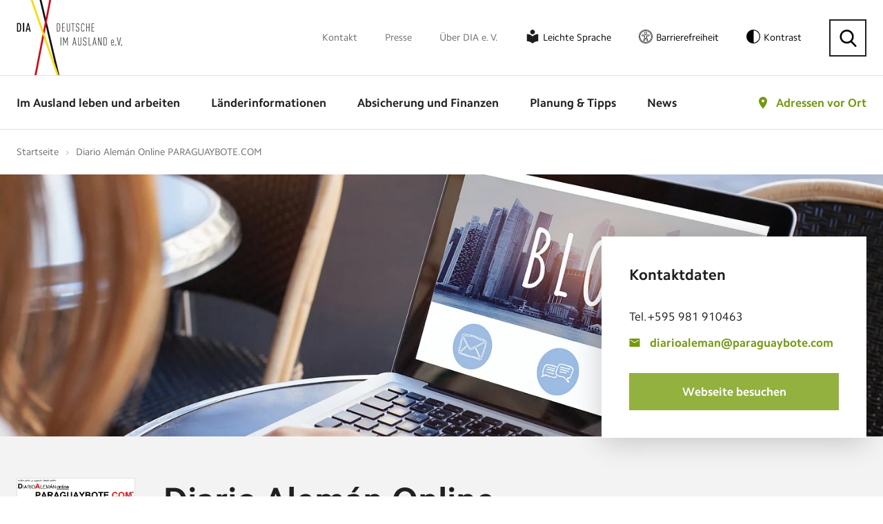

--- FILE ---
content_type: text/html; charset=utf-8
request_url: https://www.deutsche-im-ausland.org/adressen-im-ausland/diario-aleman-online-paraguaybotecom.html
body_size: 11292
content:
<!DOCTYPE html>
<html lang="de">
<head>
<script>window.gdprAppliesGlobally=true;if(!("cmp_id" in window)||window.cmp_id<1){window.cmp_id=0}if(!("cmp_cdid" in window)){window.cmp_cdid="72d2c5b6ee52"}if(!("cmp_params" in window)){window.cmp_params=""}if(!("cmp_host" in window)){window.cmp_host="delivery.consentmanager.net"}if(!("cmp_cdn" in window)){window.cmp_cdn="cdn.consentmanager.net"}if(!("cmp_proto" in window)){window.cmp_proto="https:"}if(!("cmp_codesrc" in window)){window.cmp_codesrc="1"}window.cmp_getsupportedLangs=function(){var b=["DE","EN","FR","IT","NO","DA","FI","ES","PT","RO","BG","ET","EL","GA","HR","LV","LT","MT","NL","PL","SV","SK","SL","CS","HU","RU","SR","ZH","TR","UK","AR","BS"];if("cmp_customlanguages" in window){for(var a=0;a<window.cmp_customlanguages.length;a++){b.push(window.cmp_customlanguages[a].l.toUpperCase())}}return b};window.cmp_getRTLLangs=function(){var a=["AR"];if("cmp_customlanguages" in window){for(var b=0;b<window.cmp_customlanguages.length;b++){if("r" in window.cmp_customlanguages[b]&&window.cmp_customlanguages[b].r){a.push(window.cmp_customlanguages[b].l)}}}return a};window.cmp_getlang=function(j){if(typeof(j)!="boolean"){j=true}if(j&&typeof(cmp_getlang.usedlang)=="string"&&cmp_getlang.usedlang!==""){return cmp_getlang.usedlang}var g=window.cmp_getsupportedLangs();var c=[];var f=location.hash;var e=location.search;var a="languages" in navigator?navigator.languages:[];if(f.indexOf("cmplang=")!=-1){c.push(f.substr(f.indexOf("cmplang=")+8,2).toUpperCase())}else{if(e.indexOf("cmplang=")!=-1){c.push(e.substr(e.indexOf("cmplang=")+8,2).toUpperCase())}else{if("cmp_setlang" in window&&window.cmp_setlang!=""){c.push(window.cmp_setlang.toUpperCase())}else{if(a.length>0){for(var d=0;d<a.length;d++){c.push(a[d])}}}}}if("language" in navigator){c.push(navigator.language)}if("userLanguage" in navigator){c.push(navigator.userLanguage)}var h="";for(var d=0;d<c.length;d++){var b=c[d].toUpperCase();if(g.indexOf(b)!=-1){h=b;break}if(b.indexOf("-")!=-1){b=b.substr(0,2)}if(g.indexOf(b)!=-1){h=b;break}}if(h==""&&typeof(cmp_getlang.defaultlang)=="string"&&cmp_getlang.defaultlang!==""){return cmp_getlang.defaultlang}else{if(h==""){h="EN"}}h=h.toUpperCase();return h};(function(){var n=document;var p=window;var f="";var b="_en";if("cmp_getlang" in p){f=p.cmp_getlang().toLowerCase();if("cmp_customlanguages" in p){for(var h=0;h<p.cmp_customlanguages.length;h++){if(p.cmp_customlanguages[h].l.toUpperCase()==f.toUpperCase()){f="en";break}}}b="_"+f}function g(e,d){var l="";e+="=";var i=e.length;if(location.hash.indexOf(e)!=-1){l=location.hash.substr(location.hash.indexOf(e)+i,9999)}else{if(location.search.indexOf(e)!=-1){l=location.search.substr(location.search.indexOf(e)+i,9999)}else{return d}}if(l.indexOf("&")!=-1){l=l.substr(0,l.indexOf("&"))}return l}var j=("cmp_proto" in p)?p.cmp_proto:"https:";var o=["cmp_id","cmp_params","cmp_host","cmp_cdn","cmp_proto"];for(var h=0;h<o.length;h++){if(g(o[h],"%%%")!="%%%"){window[o[h]]=g(o[h],"")}}var k=("cmp_ref" in p)?p.cmp_ref:location.href;var q=n.createElement("script");q.setAttribute("data-cmp-ab","1");var c=g("cmpdesign","");var a=g("cmpregulationkey","");q.src=j+"//"+p.cmp_host+"/delivery/cmp.php?"+("cmp_id" in p&&p.cmp_id>0?"id="+p.cmp_id:"")+("cmp_cdid" in p?"cdid="+p.cmp_cdid:"")+"&h="+encodeURIComponent(k)+(c!=""?"&cmpdesign="+encodeURIComponent(c):"")+(a!=""?"&cmpregulationkey="+encodeURIComponent(a):"")+("cmp_params" in p?"&"+p.cmp_params:"")+(n.cookie.length>0?"&__cmpfcc=1":"")+"&l="+f.toLowerCase()+"&o="+(new Date()).getTime();q.type="text/javascript";q.async=true;if(n.currentScript){n.currentScript.parentElement.appendChild(q)}else{if(n.body){n.body.appendChild(q)}else{var m=n.getElementsByTagName("body");if(m.length==0){m=n.getElementsByTagName("div")}if(m.length==0){m=n.getElementsByTagName("span")}if(m.length==0){m=n.getElementsByTagName("ins")}if(m.length==0){m=n.getElementsByTagName("script")}if(m.length==0){m=n.getElementsByTagName("head")}if(m.length>0){m[0].appendChild(q)}}}var q=n.createElement("script");q.src=j+"//"+p.cmp_cdn+"/delivery/js/cmp"+b+".min.js";q.type="text/javascript";q.setAttribute("data-cmp-ab","1");q.async=true;if(n.currentScript){n.currentScript.parentElement.appendChild(q)}else{if(n.body){n.body.appendChild(q)}else{var m=n.getElementsByTagName("body");if(m.length==0){m=n.getElementsByTagName("div")}if(m.length==0){m=n.getElementsByTagName("span")}if(m.length==0){m=n.getElementsByTagName("ins")}if(m.length==0){m=n.getElementsByTagName("script")}if(m.length==0){m=n.getElementsByTagName("head")}if(m.length>0){m[0].appendChild(q)}}}})();window.cmp_addFrame=function(b){if(!window.frames[b]){if(document.body){var a=document.createElement("iframe");a.style.cssText="display:none";a.name=b;document.body.appendChild(a)}else{window.setTimeout(window.cmp_addFrame,10,b)}}};window.cmp_rc=function(h){var b=document.cookie;var f="";var d=0;while(b!=""&&d<100){d++;while(b.substr(0,1)==" "){b=b.substr(1,b.length)}var g=b.substring(0,b.indexOf("="));if(b.indexOf(";")!=-1){var c=b.substring(b.indexOf("=")+1,b.indexOf(";"))}else{var c=b.substr(b.indexOf("=")+1,b.length)}if(h==g){f=c}var e=b.indexOf(";")+1;if(e==0){e=b.length}b=b.substring(e,b.length)}return(f)};window.cmp_stub=function(){var a=arguments;__cmp.a=__cmp.a||[];if(!a.length){return __cmp.a}else{if(a[0]==="ping"){if(a[1]===2){a[2]({gdprApplies:gdprAppliesGlobally,cmpLoaded:false,cmpStatus:"stub",displayStatus:"hidden",apiVersion:"2.0",cmpId:31},true)}else{a[2](false,true)}}else{if(a[0]==="getUSPData"){a[2]({version:1,uspString:window.cmp_rc("")},true)}else{if(a[0]==="getTCData"){__cmp.a.push([].slice.apply(a))}else{if(a[0]==="addEventListener"||a[0]==="removeEventListener"){__cmp.a.push([].slice.apply(a))}else{if(a.length==4&&a[3]===false){a[2]({},false)}else{__cmp.a.push([].slice.apply(a))}}}}}}};window.cmp_msghandler=function(d){var a=typeof d.data==="string";try{var c=a?JSON.parse(d.data):d.data}catch(f){var c=null}if(typeof(c)==="object"&&c!==null&&"__cmpCall" in c){var b=c.__cmpCall;window.__cmp(b.command,b.parameter,function(h,g){var e={__cmpReturn:{returnValue:h,success:g,callId:b.callId}};d.source.postMessage(a?JSON.stringify(e):e,"*")})}if(typeof(c)==="object"&&c!==null&&"__uspapiCall" in c){var b=c.__uspapiCall;window.__uspapi(b.command,b.version,function(h,g){var e={__uspapiReturn:{returnValue:h,success:g,callId:b.callId}};d.source.postMessage(a?JSON.stringify(e):e,"*")})}if(typeof(c)==="object"&&c!==null&&"__tcfapiCall" in c){var b=c.__tcfapiCall;window.__tcfapi(b.command,b.version,function(h,g){var e={__tcfapiReturn:{returnValue:h,success:g,callId:b.callId}};d.source.postMessage(a?JSON.stringify(e):e,"*")},b.parameter)}};window.cmp_setStub=function(a){if(!(a in window)||(typeof(window[a])!=="function"&&typeof(window[a])!=="object"&&(typeof(window[a])==="undefined"||window[a]!==null))){window[a]=window.cmp_stub;window[a].msgHandler=window.cmp_msghandler;window.addEventListener("message",window.cmp_msghandler,false)}};window.cmp_addFrame("__cmpLocator");if(!("cmp_disableusp" in window)||!window.cmp_disableusp){window.cmp_addFrame("__uspapiLocator")}if(!("cmp_disabletcf" in window)||!window.cmp_disabletcf){window.cmp_addFrame("__tcfapiLocator")}window.cmp_setStub("__cmp");if(!("cmp_disabletcf" in window)||!window.cmp_disabletcf){window.cmp_setStub("__tcfapi")}if(!("cmp_disableusp" in window)||!window.cmp_disableusp){window.cmp_setStub("__uspapi")};</script>

<meta charset="utf-8">
<!-- 
	build by sitepackagebuilder.com

	This website is powered by TYPO3 - inspiring people to share!
	TYPO3 is a free open source Content Management Framework initially created by Kasper Skaarhoj and licensed under GNU/GPL.
	TYPO3 is copyright 1998-2026 of Kasper Skaarhoj. Extensions are copyright of their respective owners.
	Information and contribution at https://typo3.org/
-->


<link rel="icon" href="/_assets/5ccc5755413130097e247f6e4c4aa061/Images/favicon.ico" type="image/vnd.microsoft.icon">
<title>Adressen im Ausland</title>
<meta http-equiv="x-ua-compatible" content="IE=edge">
<meta name="generator" content="TYPO3 CMS">
<meta name="viewport" content="width=device-width, initial-scale=1">
<meta name="robots" content="index,follow">
<meta property="og:title" content="Adressen im Ausland">
<meta property="og:image" content="https://www.deutsche-im-ausland.org/home/p-upbyx1/deployments/production/releases/current/public//fileadmin/_processed_/a/3/csm_share_laender_01_5150fd7941.jpg">
<meta name="twitter:card" content="summary">
<meta name="apple-mobile-web-app-capable" content="no">


<link rel="stylesheet" href="/typo3temp/assets/compressed/merged-2ad669e9ec790d33a654808a55d857f7-ee4f5f7bde640b5729044bf8a2c5da09.css?1768396765" media="all">




<script src="/typo3temp/assets/compressed/merged-0860e1c6188bfd64a4bef658cd253db3.js?1768396765" type="text/javascript"></script>



<meta property="og:url" content="/adressen-im-ausland/diario-aleman-online-paraguaybotecom.html"/><meta property="og:type" content="website"/><meta property="og:locale" content="de_DE"/><meta property="og:title" content="Adressen im Ausland &#124; Deutsche im Ausland e.V."/>    <!-- Google Tag Manager -->
    <script data-cmp-vendor="s905" type="text/plain" class="cmplazyload">(function(w,d,s,l,i){w[l]=w[l]||[];w[l].push({'gtm.start':
        new Date().getTime(),event:'gtm.js'});var f=d.getElementsByTagName(s)[0],
        j=d.createElement(s),dl=l!='dataLayer'?'&l='+l:'';j.async=true;j.src=
        'https://www.googletagmanager.com/gtm.js?id='+i+dl;f.parentNode.insertBefore(j,f);
    })(window,document,'script','dataLayer','GTM-N8KHR7');</script>
<!-- End Google Tag Manager -->
<link rel="canonical" href="https://www.deutsche-im-ausland.org/adressen-im-ausland/diario-aleman-online-paraguaybotecom.html"/>

</head>
<body class="dia inner-page">
    <!-- Google Tag Manager (noscript) -->
    <noscript><iframe src="https://www.googletagmanager.com/ns.html?id=GTM-N8KHR7"
    height="0" width="0" style="display:none;visibility:hidden"></iframe></noscript>
    <!-- End Google Tag Manager (noscript) --><script src="/_assets/5ccc5755413130097e247f6e4c4aa061/JavaScript/Dist/jquery.fancybox.js"></script>

    <!-- Template: template-search -->

    <!-- header -->
<header class="my-row">

    <div class="header-top">
        <div class="container">
            <div class="header-relative">

                <div class="logo"><a href="/"><img src="/_assets/5ccc5755413130097e247f6e4c4aa061/Images/logo.png" width="154" height="109"   alt="Deutsche im Ausland e.V." ></a></div>
                <nav class="top-nav"><ul><li><a href="/kontakt-top.html">Kontakt</a></li><li><a href="/presse.html">Presse</a></li><li><a href="/ueber-dia-e-v.html">Über DIA e. V.</a></li><li class="leichte-sprache"><a href="/leichte-sprache.html">Leichte Sprache</a></li><li class="barrierefreiheit"><a href="/erklaerung-zur-barrierefreiheit.html">Barrierefreiheit</a></li><li class="contrast"><a id="toggle-contrast" type="button" aria-label="Kontrast aktivieren" class="contrast-button">Kontrast</a></li><li class="search"><button class="search-button" type="button" aria-label="Suche"></button></li></ul></nav>
                <div class="search-form">
  <script>
  (function() {
    var cx = '008204472819766428960:zfmfvwcywhe';
    var gcse = document.createElement('script');
    gcse.type = 'text/javascript';
    gcse.async = true;
    gcse.src = 'https://cse.google.com/cse.js?cx=' + cx;
    var s = document.getElementsByTagName('script')[0];
    s.parentNode.insertBefore(gcse, s);
  })();
</script>
<gcse:searchbox-only resultsUrl="/suchergebnisse.html"></gcse:searchbox-only>
<button type="button" aria-label="Suche schließen" class="search-close"></button>
</div>

            </div>
        </div>
    </div>

    <div class="header-bottom">
        <div class="container">
            <div class="header-relative">

                <div class="logo"><a href="/"><img src="/_assets/5ccc5755413130097e247f6e4c4aa061/Images/logo.png" width="154" height="109"   alt="Deutsche im Ausland e.V." ></a></div>
                <nav class="main-nav clearfix">
                    <ul><li><a href="/im-ausland-leben-und-arbeiten.html">Im Ausland leben und arbeiten</a><div class="submenu"><ul><li><a href="/im-ausland-leben-und-arbeiten/leben-im-ausland.html">Leben im Ausland</a><ul><li><a href="/im-ausland-leben-und-arbeiten/leben-im-ausland/vor-und-nachteile-beim-leben-im-ausland.html">Vor- und Nachteile beim Leben im Ausland</a></li><li><a href="/im-ausland-leben-und-arbeiten/leben-im-ausland/wohnsitz-im-ausland.html">Wohnsitz im Ausland</a></li><li><a href="/im-ausland-leben-und-arbeiten/leben-im-ausland/staatsangehoerigkeit.html">Staatsangehörigkeit</a></li><li><a href="/im-ausland-leben-und-arbeiten/leben-im-ausland/botschaften-und-konsulate.html">Botschaften und Konsulate</a></li><li><a href="/im-ausland-leben-und-arbeiten/leben-im-ausland/daten-und-fakten.html">Daten und Fakten</a></li><hr><li><a href="/im-ausland-leben-und-arbeiten/leben-im-ausland/laenderexperten.html">Länderexperten</a></li><li><a href="/im-ausland-leben-und-arbeiten/leben-im-ausland/erfahrungsberichte.html">Erfahrungsberichte</a></li><li><a href="/im-ausland-leben-und-arbeiten/leben-im-ausland/laendersteckbriefe.html">Ländersteckbriefe</a></li><li><a href="/im-ausland-leben-und-arbeiten/leben-im-ausland/laender-im-fokus.html">Länder im Fokus</a></li></ul></li><li><a href="/im-ausland-leben-und-arbeiten/bildung-und-reise-im-ausland.html">Bildung und Reise im Ausland</a><ul><li><a href="/im-ausland-leben-und-arbeiten/bildung-und-reise-im-ausland/schueleraustausch.html">Schüleraustausch</a></li><li><a href="/im-ausland-leben-und-arbeiten/bildung-und-reise-im-ausland/schulen-im-ausland.html">Schulen im Ausland</a></li><li><a href="/im-ausland-leben-und-arbeiten/bildung-und-reise-im-ausland/sprachreisen.html">Sprachreisen</a></li><li><a href="/im-ausland-leben-und-arbeiten/bildung-und-reise-im-ausland/studium.html">Studium</a></li><li><a href="/im-ausland-leben-und-arbeiten/bildung-und-reise-im-ausland/au-pair.html">Au-pair</a></li><li><a href="/im-ausland-leben-und-arbeiten/bildung-und-reise-im-ausland/work-and-travel.html">Work and Travel</a></li><li><a href="/im-ausland-leben-und-arbeiten/bildung-und-reise-im-ausland/soziales-engagement.html">Soziales Engagement</a></li></ul></li><li><a href="/im-ausland-leben-und-arbeiten/arbeiten-im-ausland.html">Arbeiten im Ausland</a><ul><li><a href="/im-ausland-leben-und-arbeiten/arbeiten-im-ausland/arbeiten-im-eu-ausland.html">Arbeiten im EU-Ausland</a></li><li><a href="/im-ausland-leben-und-arbeiten/arbeiten-im-ausland/arbeiten-bei-deutschen-firmen-weltweit.html">Arbeiten bei deutschen Firmen weltweit</a></li><li><a href="/im-ausland-leben-und-arbeiten/arbeiten-im-ausland/arbeiten-weltweit.html">Arbeiten weltweit</a></li><li><a href="/im-ausland-leben-und-arbeiten/arbeiten-im-ausland/arbeiten-bei-internationalen-organisationen.html">Arbeiten bei Internationalen Organisationen</a></li><li><a href="/im-ausland-leben-und-arbeiten/arbeiten-im-ausland/arbeitsrecht-im-ausland.html">Arbeitsrecht im Ausland</a></li><li><a href="/im-ausland-leben-und-arbeiten/arbeiten-im-ausland/digitale-nomaden.html">Digitale Nomaden</a></li><li><a href="/im-ausland-leben-und-arbeiten/arbeiten-im-ausland/fuersorgepflicht-des-arbeitgebers.html">Fürsorgepflicht des Arbeitgebers</a></li><li><a href="/im-ausland-leben-und-arbeiten/arbeiten-im-ausland/reiserichtlinien.html">Reiserichtlinien</a></li><li><a href="/im-ausland-leben-und-arbeiten/arbeiten-im-ausland/praktika-und-jobben.html">Praktika und Jobben</a></li><hr><li><a href="/im-ausland-leben-und-arbeiten/arbeiten-im-ausland/arbeitsmedizinische-vorsorge.html">Arbeitsmedizinische Vorsorge</a></li><li><a href="/im-ausland-leben-und-arbeiten/arbeiten-im-ausland/expats-medizinische-infrastrukturen.html">Expats: Medizinische Infrastrukturen</a></li><li><a href="/im-ausland-leben-und-arbeiten/arbeiten-im-ausland/eingewoehnung-im-ausland.html">Eingewöhnung im Ausland</a></li></ul></li><li><a href="/im-ausland-leben-und-arbeiten/ruhestand-im-ausland.html">Ruhestand im Ausland</a><ul><li><a href="/im-ausland-leben-und-arbeiten/ruhestand-im-ausland/rente-im-ausland.html">Rente im Ausland</a></li><li><a href="/im-ausland-leben-und-arbeiten/ruhestand-im-ausland/krankenversicherung-im-ausland.html">Krankenversicherung im Ausland</a></li><li><a href="/im-ausland-leben-und-arbeiten/ruhestand-im-ausland/leistungen-im-wohnortstaat.html">Leistungen im Wohnortstaat</a></li></ul></li></ul></div></li><li><a href="/laenderinformationen.html">Länderinformationen</a><div class="submenu"><ul><li><a href="/laenderinformationen/zur-laenderauswahl.html">Zur Länderauswahl</a></li><li><a href="/laenderinformationen/zur-laenderauswahl.html">Häufig gesuchte Länder</a><ul><li><a href="/laenderinformationen/land-uebersicht/südafrika.html">Südafrika</a></li><li><a href="/laenderinformationen/land-uebersicht/australien.html">Australien</a></li><li><a href="/laenderinformationen/land-uebersicht/usa.html">USA</a></li><li><a href="/laenderinformationen/land-uebersicht/österreich.html">Österreich</a></li><li><a href="/laenderinformationen/land-uebersicht/schweiz.html">Schweiz</a></li><li><a href="/laenderinformationen/land-uebersicht/frankreich.html">Frankreich</a></li><li><a href="/laenderinformationen/land-uebersicht/spanien.html">Spanien</a></li></ul></li></ul></div></li><li><a href="/absicherung-und-finanzen.html">Absicherung und Finanzen</a><div class="submenu"><ul><li><a href="/absicherung-und-finanzen/versicherung-im-ausland.html">Versicherung im Ausland</a><ul><li><a href="/absicherung-und-finanzen/versicherung-im-ausland/internationale-krankenversicherung.html">Internationale Krankenversicherung</a></li><li><a href="/absicherung-und-finanzen/versicherung-im-ausland/internationale-haftpflichtversicherung.html">Internationale Haftpflichtversicherung</a></li><li><a href="/absicherung-und-finanzen/versicherung-im-ausland/internationale-unfallversicherung.html">Internationale Unfallversicherung</a></li><li><a href="/absicherung-und-finanzen/versicherung-im-ausland/risikolebensversicherung-fuer-das-ausland.html">Risikolebensversicherung für das Ausland</a></li><li><a href="/absicherung-und-finanzen/versicherung-im-ausland/internationale-rechtsschutzversicherung.html">Internationale Rechtsschutzversicherung</a></li><li><a href="/absicherung-und-finanzen/versicherung-im-ausland/mitarbeiter-und-dienstreisen-im-ausland-versichern.html">Mitarbeiter und Dienstreisen im Ausland versichern</a></li><li><a href="/absicherung-und-finanzen/versicherung-im-ausland/krankentagegeld-als-expat.html">Krankentagegeld als Expat</a></li><li><a href="/absicherung-und-finanzen/versicherung-im-ausland/immobilienversicherung-fuers-ausland.html">Immobilienversicherung fürs Ausland</a></li><hr><li><a href="/absicherung-und-finanzen/versicherung-im-ausland/unser-versicherungspartner.html">Unser Versicherungspartner</a></li></ul></li><li><a href="/absicherung-und-finanzen/sozialversicherung-im-ausland.html">Sozialversicherung im Ausland</a><ul><li><a href="/absicherung-und-finanzen/sozialversicherung-im-ausland/krankenversicherung.html">Krankenversicherung</a></li><li><a href="/absicherung-und-finanzen/sozialversicherung-im-ausland/pflegeversicherung.html">Pflegeversicherung</a></li><li><a href="/absicherung-und-finanzen/sozialversicherung-im-ausland/rentenversicherung.html">Rentenversicherung</a></li><li><a href="/absicherung-und-finanzen/sozialversicherung-im-ausland/arbeitslosenversicherung.html">Arbeitslosenversicherung</a></li><li><a href="/absicherung-und-finanzen/sozialversicherung-im-ausland/unfallversicherung.html">Unfallversicherung</a></li><li><a href="/absicherung-und-finanzen/sozialversicherung-im-ausland/sozialhilfe-im-ausland.html">Sozialhilfe im Ausland</a></li><hr><li><a href="/absicherung-und-finanzen/sozialversicherung-im-ausland/vergleich-der-eu-sozialsysteme.html">Vergleich der EU-Sozialsysteme</a></li><li><a href="/absicherung-und-finanzen/sozialversicherung-im-ausland/sozialversicherungsabkommen.html">Sozialversicherungsabkommen</a></li></ul></li><li><a href="/absicherung-und-finanzen/reiseversicherungen.html">Reiseversicherungen</a><ul><li><a href="/absicherung-und-finanzen/reiseversicherungen/versicherung-fuer-urlaubsreisen.html">Versicherung für Urlaubsreisen</a></li><li><a href="/absicherung-und-finanzen/reiseversicherungen/versicherung-fuer-au-pairs-im-ausland.html">Versicherung für Au-pairs im Ausland</a></li><li><a href="/absicherung-und-finanzen/reiseversicherungen/versicherung-fuer-auslandspraktikanten.html">Versicherung für Auslandspraktikanten</a></li><li><a href="/absicherung-und-finanzen/reiseversicherungen/versicherung-fuer-auslandsstudenten.html">Versicherung für Auslandsstudenten</a></li><li><a href="/absicherung-und-finanzen/reiseversicherungen/versicherung-fuer-den-freiwilligendienst.html">Versicherung für den Freiwilligendienst</a></li><li><a href="/absicherung-und-finanzen/reiseversicherungen/versicherung-fuer-high-school-aufenthalte.html">Versicherung für High-School-Aufenthalte</a></li><li><a href="/absicherung-und-finanzen/reiseversicherungen/versicherung-fuer-work-and-study.html">Versicherung für Work and Study</a></li><li><a href="/absicherung-und-finanzen/reiseversicherungen/versicherung-fuer-work-and-travel.html">Versicherung für Work and Travel</a></li></ul></li><li><a href="/absicherung-und-finanzen/finanzen.html">Finanzen</a><ul><li><a href="/absicherung-und-finanzen/finanzen/kindergeld-im-ausland.html">Kindergeld im Ausland</a></li><li><a href="/absicherung-und-finanzen/finanzen/elterngeld-im-ausland.html">Elterngeld im Ausland</a></li><li><a href="/absicherung-und-finanzen/finanzen/geld-im-ausland.html">Geld im Ausland</a></li><li><a href="/absicherung-und-finanzen/finanzen/geldtransfer-ins-ausland.html">Geldtransfer ins Ausland</a></li><hr><li><a href="/absicherung-und-finanzen/sicherheit-im-ausland.html">Sicherheit im Ausland</a></li><li><a href="/absicherung-und-finanzen/finanzen/steuern-im-ausland.html">Steuern im Ausland</a></li></ul></li></ul></div></li><li><a href="/planung-und-tipps.html">Planung &amp; Tipps</a><div class="submenu"><ul><li><a href="/planung-und-tipps/vor-der-ausreise.html">Vor der Ausreise</a></li><li><a href="/planung-und-tipps/im-ausland.html">Im Ausland</a></li><li><a href="/planung-und-tipps/vor-der-rueckkehr.html">Vor der Rückkehr</a></li><li><a href="/planung-und-tipps/nach-der-rueckkehr.html">Nach der Rückkehr</a></li><hr><li><a href="/planung-und-tipps/beratungsstellen-in-deutschland.html">Beratungsstellen in Deutschland</a></li><li><a href="/planung-und-tipps/beratungsstellen-im-ausland.html">Beratungsstellen im Ausland</a></li><li><a href="/planung-und-tipps/checklisten.html">Checklisten</a></li><li><a href="/planung-und-tipps/downloads.html">Downloads</a></li></ul></div></li><li><a href="/news.html">News</a></li></ul>
                    <div class="contrast mobile-contrast"><a id="toggle-contrast-mobile" type="button" aria-label="Kontrast aktivieren" class="contrast-button"></a></div>
                    <div class="search-menu"></div>
                    <button aria-label="Menü öffnen" class="menu-triger">
                        <span></span>
                        <span></span>
                        <span></span>
                    </button>
                    
    
    
    


        <div class="map-link">


            

            <a href="/adressen-vor-ort.html">
                Adressen vor Ort
            </a>

            <div class="map-box">
                <div class="map-form">

                    <form method="post" name="headerDetails" id="headerDetails" action="/suchen-details.html?tx_diasearch_searchdetails%5Baction%5D=details&amp;tx_diasearch_searchdetails%5Bcontroller%5D=Address&amp;cHash=f5f3dba060caeb612b9734b613093968">
<div>
<input type="hidden" name="tx_diasearch_search[__referrer][@extension]" value="DiaSearch" />
<input type="hidden" name="tx_diasearch_search[__referrer][@controller]" value="Address" />
<input type="hidden" name="tx_diasearch_search[__referrer][@action]" value="search" />
<input type="hidden" name="tx_diasearch_search[__referrer][arguments]" value="YTowOnt9c4d3407c8e340b777c32966de3631a70609477c4" />
<input type="hidden" name="tx_diasearch_search[__referrer][@request]" value="{&quot;@extension&quot;:&quot;DiaSearch&quot;,&quot;@controller&quot;:&quot;Address&quot;,&quot;@action&quot;:&quot;search&quot;}3642545adc595f4818fd16d4ba0ad032923f1642" />
<input type="hidden" name="tx_diasearch_search[__trustedProperties]" value="[]3e2f94efed1f99dffdb2f16add57c8f062b14676" />
</div>

                        <div class="map-row">
                            <label style="float:left;">
                                Wo suchen Sie?
                            </label><img src="\fileadmin\templates\Images\powered_by_google.png" title="Powered by Google Logo" alt="Powered by Google Logo"
                                style="display:block;float: right;margin-top: 3px;">
                            <input placeholder="Land? Stadt? Postcode?" class="location" id="autocomplete_header"
                                name="tx_diasearch_searchdetails[homeDetails][search_address]" value="" autocomplete="off" type="text">
                            <span class="location-icon" onclick="findMe('header')"></span>
                            <input type="hidden" name="tx_diasearch_searchdetails[homeDetails][street_number]" id="street_number_header" value="" />
                            <input type="hidden" name="tx_diasearch_searchdetails[homeDetails][route]" id="route_header" value="" />
                            <input type="hidden" name="tx_diasearch_searchdetails[homeDetails][locality]" id="locality_header" value="" />
                            <input type="hidden" name="tx_diasearch_searchdetails[homeDetails][administrative_area_level_1]" id="administrative_area_level_1_header" value="" />
                            <input type="hidden" name="tx_diasearch_searchdetails[homeDetails][country]" id="country_header" value="" />
                            <input type="hidden" name="tx_diasearch_searchdetails[homeDetails][postal_code]" id="postal_code_header" value="" />
                        </div>
                        <div class="map-row">
                            <input type="submit" id="headerDetailsSubmit" value="Adresse suchen">
                        </div>
                    </form>
                    <hr>
                    <p>
                        <a class="site-button" href="/im-ausland-leben-und-arbeiten/leben-im-ausland/botschaften-und-konsulate.html">
                            Botschaften and Konsulate
                        </a><br>
                        <a class="plus-button" href="/adresse-vorschlagen.html">
                            Adresse vorschlagen
                        </a>
                    </p>
                </div>
            </div>

        </div>



        
        <script>
            function googleMapsInit() {
                // send an event to window, whoever needs to wait for Google
                jQuery(window).trigger('google');
            }
        </script>
        

    
    


                    <div class="mobile-nav clearfix animated">
                        <div class="mobile-nav-close"></div>
                        <ul class="responsive-nav"><li><span></span><a href="/im-ausland-leben-und-arbeiten.html">Im Ausland leben und arbeiten</a><div class="submenu"><ul><li class="overview"><a href="#">Übersicht</a></li><li><span></span><a href="/im-ausland-leben-und-arbeiten/leben-im-ausland.html">Leben im Ausland</a><ul><li class="overview"><a href="#">Übersicht</a></li><li><a href="/im-ausland-leben-und-arbeiten/leben-im-ausland/vor-und-nachteile-beim-leben-im-ausland.html">Vor- und Nachteile beim Leben im Ausland</a></li><li><a href="/im-ausland-leben-und-arbeiten/leben-im-ausland/wohnsitz-im-ausland.html">Wohnsitz im Ausland</a></li><li><a href="/im-ausland-leben-und-arbeiten/leben-im-ausland/staatsangehoerigkeit.html">Staatsangehörigkeit</a></li><li><a href="/im-ausland-leben-und-arbeiten/leben-im-ausland/botschaften-und-konsulate.html">Botschaften und Konsulate</a></li><li><a href="/im-ausland-leben-und-arbeiten/leben-im-ausland/daten-und-fakten.html">Daten und Fakten</a></li><li><a href="/im-ausland-leben-und-arbeiten/leben-im-ausland/laenderexperten.html">Länderexperten</a></li><li><a href="/im-ausland-leben-und-arbeiten/leben-im-ausland/erfahrungsberichte.html">Erfahrungsberichte</a></li><li><a href="/im-ausland-leben-und-arbeiten/leben-im-ausland/laendersteckbriefe.html">Ländersteckbriefe</a></li><li><span></span><a href="/im-ausland-leben-und-arbeiten/leben-im-ausland/laender-im-fokus.html">Länder im Fokus</a></li></ul></li><li><span></span><a href="/im-ausland-leben-und-arbeiten/bildung-und-reise-im-ausland.html">Bildung und Reise im Ausland</a><ul><li class="overview"><a href="#">Übersicht</a></li><li><a href="/im-ausland-leben-und-arbeiten/bildung-und-reise-im-ausland/schueleraustausch.html">Schüleraustausch</a></li><li><a href="/im-ausland-leben-und-arbeiten/bildung-und-reise-im-ausland/schulen-im-ausland.html">Schulen im Ausland</a></li><li><a href="/im-ausland-leben-und-arbeiten/bildung-und-reise-im-ausland/sprachreisen.html">Sprachreisen</a></li><li><span></span><a href="/im-ausland-leben-und-arbeiten/bildung-und-reise-im-ausland/studium.html">Studium</a></li><li><a href="/im-ausland-leben-und-arbeiten/bildung-und-reise-im-ausland/au-pair.html">Au-pair</a></li><li><span></span><a href="/im-ausland-leben-und-arbeiten/bildung-und-reise-im-ausland/work-and-travel.html">Work and Travel</a></li><li><a href="/im-ausland-leben-und-arbeiten/bildung-und-reise-im-ausland/soziales-engagement.html">Soziales Engagement</a></li></ul></li><li><span></span><a href="/im-ausland-leben-und-arbeiten/arbeiten-im-ausland.html">Arbeiten im Ausland</a><ul><li class="overview"><a href="#">Übersicht</a></li><li><span></span><a href="/im-ausland-leben-und-arbeiten/arbeiten-im-ausland/arbeiten-im-eu-ausland.html">Arbeiten im EU-Ausland</a></li><li><a href="/im-ausland-leben-und-arbeiten/arbeiten-im-ausland/arbeiten-bei-deutschen-firmen-weltweit.html">Arbeiten bei deutschen Firmen weltweit</a></li><li><span></span><a href="/im-ausland-leben-und-arbeiten/arbeiten-im-ausland/arbeiten-weltweit.html">Arbeiten weltweit</a></li><li><a href="/im-ausland-leben-und-arbeiten/arbeiten-im-ausland/arbeiten-bei-internationalen-organisationen.html">Arbeiten bei Internationalen Organisationen</a></li><li><a href="/im-ausland-leben-und-arbeiten/arbeiten-im-ausland/arbeitsrecht-im-ausland.html">Arbeitsrecht im Ausland</a></li><li><span></span><a href="/im-ausland-leben-und-arbeiten/arbeiten-im-ausland/digitale-nomaden.html">Digitale Nomaden</a></li><li><a href="/im-ausland-leben-und-arbeiten/arbeiten-im-ausland/fuersorgepflicht-des-arbeitgebers.html">Fürsorgepflicht des Arbeitgebers</a></li><li><a href="/im-ausland-leben-und-arbeiten/arbeiten-im-ausland/reiserichtlinien.html">Reiserichtlinien</a></li><li><a href="/im-ausland-leben-und-arbeiten/arbeiten-im-ausland/praktika-und-jobben.html">Praktika und Jobben</a></li><li><a href="/im-ausland-leben-und-arbeiten/arbeiten-im-ausland/arbeitsmedizinische-vorsorge.html">Arbeitsmedizinische Vorsorge</a></li><li><a href="/im-ausland-leben-und-arbeiten/arbeiten-im-ausland/expats-medizinische-infrastrukturen.html">Expats: Medizinische Infrastrukturen</a></li><li><a href="/im-ausland-leben-und-arbeiten/arbeiten-im-ausland/eingewoehnung-im-ausland.html">Eingewöhnung im Ausland</a></li></ul></li><li><span></span><a href="/im-ausland-leben-und-arbeiten/ruhestand-im-ausland.html">Ruhestand im Ausland</a><ul><li class="overview"><a href="#">Übersicht</a></li><li><a href="/im-ausland-leben-und-arbeiten/ruhestand-im-ausland/rente-im-ausland.html">Rente im Ausland</a></li><li><a href="/im-ausland-leben-und-arbeiten/ruhestand-im-ausland/krankenversicherung-im-ausland.html">Krankenversicherung im Ausland</a></li><li><a href="/im-ausland-leben-und-arbeiten/ruhestand-im-ausland/leistungen-im-wohnortstaat.html">Leistungen im Wohnortstaat</a></li></ul></li></ul></div></li><li><span></span><a href="/laenderinformationen.html">Länderinformationen</a><div class="submenu"><ul><li class="overview"><a href="#">Übersicht</a></li><li><a href="/laenderinformationen/zur-laenderauswahl.html">Zur Länderauswahl</a></li><li><span></span><a href="/laenderinformationen/zur-laenderauswahl.html">Häufig gesuchte Länder</a><ul><li class="overview"><a href="#">Übersicht</a></li><li><a href="/laenderinformationen/land-uebersicht/südafrika.html">Südafrika</a></li><li><a href="/laenderinformationen/land-uebersicht/australien.html">Australien</a></li><li><a href="/laenderinformationen/land-uebersicht/usa.html">USA</a></li><li><a href="/laenderinformationen/land-uebersicht/österreich.html">Österreich</a></li><li><a href="/laenderinformationen/land-uebersicht/schweiz.html">Schweiz</a></li><li><a href="/laenderinformationen/land-uebersicht/frankreich.html">Frankreich</a></li><li><a href="/laenderinformationen/land-uebersicht/spanien.html">Spanien</a></li></ul></li></ul></div></li><li><span></span><a href="/absicherung-und-finanzen.html">Absicherung und Finanzen</a><div class="submenu"><ul><li class="overview"><a href="#">Übersicht</a></li><li><span></span><a href="/absicherung-und-finanzen/versicherung-im-ausland.html">Versicherung im Ausland</a><ul><li class="overview"><a href="#">Übersicht</a></li><li><a href="/absicherung-und-finanzen/versicherung-im-ausland/internationale-krankenversicherung.html">Internationale Krankenversicherung</a></li><li><a href="/absicherung-und-finanzen/versicherung-im-ausland/internationale-haftpflichtversicherung.html">Internationale Haftpflichtversicherung</a></li><li><a href="/absicherung-und-finanzen/versicherung-im-ausland/internationale-unfallversicherung.html">Internationale Unfallversicherung</a></li><li><a href="/absicherung-und-finanzen/versicherung-im-ausland/risikolebensversicherung-fuer-das-ausland.html">Risikolebensversicherung für das Ausland</a></li><li><a href="/absicherung-und-finanzen/versicherung-im-ausland/internationale-rechtsschutzversicherung.html">Internationale Rechtsschutzversicherung</a></li><li><a href="/absicherung-und-finanzen/versicherung-im-ausland/mitarbeiter-und-dienstreisen-im-ausland-versichern.html">Mitarbeiter und Dienstreisen im Ausland versichern</a></li><li><a href="/absicherung-und-finanzen/versicherung-im-ausland/krankentagegeld-als-expat.html">Krankentagegeld als Expat</a></li><li><a href="/absicherung-und-finanzen/versicherung-im-ausland/immobilienversicherung-fuers-ausland.html">Immobilienversicherung fürs Ausland</a></li><li><a href="/absicherung-und-finanzen/versicherung-im-ausland/unser-versicherungspartner.html">Unser Versicherungspartner</a></li></ul></li><li><span></span><a href="/absicherung-und-finanzen/sozialversicherung-im-ausland.html">Sozialversicherung im Ausland</a><ul><li class="overview"><a href="#">Übersicht</a></li><li><a href="/absicherung-und-finanzen/sozialversicherung-im-ausland/krankenversicherung.html">Krankenversicherung</a></li><li><a href="/absicherung-und-finanzen/sozialversicherung-im-ausland/pflegeversicherung.html">Pflegeversicherung</a></li><li><a href="/absicherung-und-finanzen/sozialversicherung-im-ausland/rentenversicherung.html">Rentenversicherung</a></li><li><a href="/absicherung-und-finanzen/sozialversicherung-im-ausland/arbeitslosenversicherung.html">Arbeitslosenversicherung</a></li><li><a href="/absicherung-und-finanzen/sozialversicherung-im-ausland/unfallversicherung.html">Unfallversicherung</a></li><li><a href="/absicherung-und-finanzen/sozialversicherung-im-ausland/sozialhilfe-im-ausland.html">Sozialhilfe im Ausland</a></li><li><a href="/absicherung-und-finanzen/sozialversicherung-im-ausland/vergleich-der-eu-sozialsysteme.html">Vergleich der EU-Sozialsysteme</a></li><li><a href="/absicherung-und-finanzen/sozialversicherung-im-ausland/sozialversicherungsabkommen.html">Sozialversicherungsabkommen</a></li></ul></li><li><span></span><a href="/absicherung-und-finanzen/reiseversicherungen.html">Reiseversicherungen</a><ul><li class="overview"><a href="#">Übersicht</a></li><li><span></span><a href="/absicherung-und-finanzen/reiseversicherungen/versicherung-fuer-urlaubsreisen.html">Versicherung für Urlaubsreisen</a></li><li><a href="/absicherung-und-finanzen/reiseversicherungen/versicherung-fuer-au-pairs-im-ausland.html">Versicherung für Au-pairs im Ausland</a></li><li><a href="/absicherung-und-finanzen/reiseversicherungen/versicherung-fuer-auslandspraktikanten.html">Versicherung für Auslandspraktikanten</a></li><li><a href="/absicherung-und-finanzen/reiseversicherungen/versicherung-fuer-auslandsstudenten.html">Versicherung für Auslandsstudenten</a></li><li><a href="/absicherung-und-finanzen/reiseversicherungen/versicherung-fuer-den-freiwilligendienst.html">Versicherung für den Freiwilligendienst</a></li><li><a href="/absicherung-und-finanzen/reiseversicherungen/versicherung-fuer-high-school-aufenthalte.html">Versicherung für High-School-Aufenthalte</a></li><li><a href="/absicherung-und-finanzen/reiseversicherungen/versicherung-fuer-work-and-study.html">Versicherung für Work and Study</a></li><li><a href="/absicherung-und-finanzen/reiseversicherungen/versicherung-fuer-work-and-travel.html">Versicherung für Work and Travel</a></li></ul></li><li><span></span><a href="/absicherung-und-finanzen/finanzen.html">Finanzen</a><ul><li class="overview"><a href="#">Übersicht</a></li><li><a href="/absicherung-und-finanzen/finanzen/kindergeld-im-ausland.html">Kindergeld im Ausland</a></li><li><a href="/absicherung-und-finanzen/finanzen/elterngeld-im-ausland.html">Elterngeld im Ausland</a></li><li><a href="/absicherung-und-finanzen/finanzen/geld-im-ausland.html">Geld im Ausland</a></li><li><a href="/absicherung-und-finanzen/finanzen/geldtransfer-ins-ausland.html">Geldtransfer ins Ausland</a></li><li><span></span><a href="/absicherung-und-finanzen/sicherheit-im-ausland.html">Sicherheit im Ausland</a></li><li><span></span><a href="/absicherung-und-finanzen/finanzen/steuern-im-ausland.html">Steuern im Ausland</a></li></ul></li></ul></div></li><li><span></span><a href="/planung-und-tipps.html">Planung &amp; Tipps</a><div class="submenu"><ul><li class="overview"><a href="#">Übersicht</a></li><li><a href="/planung-und-tipps/vor-der-ausreise.html">Vor der Ausreise</a></li><li><a href="/planung-und-tipps/im-ausland.html">Im Ausland</a></li><li><a href="/planung-und-tipps/vor-der-rueckkehr.html">Vor der Rückkehr</a></li><li><a href="/planung-und-tipps/nach-der-rueckkehr.html">Nach der Rückkehr</a></li><li><a href="/planung-und-tipps/beratungsstellen-in-deutschland.html">Beratungsstellen in Deutschland</a></li><li><a href="/planung-und-tipps/beratungsstellen-im-ausland.html">Beratungsstellen im Ausland</a></li><li><a href="/planung-und-tipps/checklisten.html">Checklisten</a></li><li><a href="/planung-und-tipps/downloads.html">Downloads</a></li></ul></div></li><li><a href="/news.html">News</a></li></ul>
                        <ul class="service-nav"><li><a href="/kontakt-top.html">Kontakt</a></li><li><a href="/presse.html">Presse</a></li><li><a href="/ueber-dia-e-v.html">Über DIA e. V.</a></li><li class="leichte-sprache"><a href="/leichte-sprache.html">Leichte Sprache</a></li><li><a href="/erklaerung-zur-barrierefreiheit.html">Barrierefreiheit</a></li></ul>
                    </div>
                </nav>

            </div>
        </div>
    </div>

</header>
<!-- header -->

    <main class="my-row">

        <!-- TYPO3SEARCH_begin -->
        <div class="search-details">
            
    

            <div id="c36" class="frame frame-default frame-type-list frame-layout-0">
                
                
                    



                
                
                    

    



                
                

    
        

	<section class="clearfix breadcrumb-section"><div class="container"><div class="site-breadcrumb clearfix"><ul><li><a href="/">Startseite</a></li><li>Diario Alemán Online PARAGUAYBOTE.COM</li></ul></div></div></section>

	<div class="wrapper map-wrapper address-detail-map clearfix">

		<div id="dataIndAddress"></div>
	</div>

	
			
					<style>
						.wrapper.map-wrapper.address-detail-map {
							background: url(/fileadmin/templates/Images/community_header.jpg) no-repeat top center;
							background: url(/fileadmin/inhalte/images/kategorien/communities_iStock-887987150_1510px.jpg) no-repeat top center;
						background-size: cover;
						}
					</style>
				
		



	<div class="adl-detail-map-widget">
		<div class="container">
			<div class="address-detail-map-info-panel">
				<div class="inner-page-entry clearfix">
					<h3>
						Kontaktdaten
					</h3>

					
					<div class="info-panel-block">
						<p>
							
								Tel. +595 981 910463
							
							
						</p>
						<p>
							<a class="site-button mail-link" href="mailto:diarioaleman@paraguaybote.com">diarioaleman@paraguaybote.com</a>
						</p>
						
						
						
					</div>
					
						<p>
							<a class="site-lg-button full-width-button" rel="nofollow" href="http://www.paraguaybote.com"
								target="_blank">
								Webseite besuchen
							</a>
						</p>
					
				</div>
			</div>
		</div>
	</div>

	<section class="wrapper">
		<section class="clearfix inner-page-content-wrap">

			<div class="container">

				<div class="address-detail-wrap">
					<div class="address-detail-main">

						<!-- left -->
						<div class="address-detail-left">
							<div class="address-detail-logo">
								
									<img src="/fileadmin/inhalte/images/adressen/logo_diario.png" width="600" height="107" alt="Logo Paraguaybote.com " />
								
							</div>
							<div class="addr-back-link">
								<a class="site-button back-button" href="javascript:window.history.go(-1);">
									Zur Übersicht
								</a>
							</div>
						</div>
						<!-- left -->

						<!-- right -->
						<div class="address-detail-right">
							<div class="element-row row">
								<div class="col-md-12 my-col">
									<div class="inner-page-entry clearfix">
										<h1 class="adr-detail-title">Diario Alemán Online PARAGUAYBOTE.COM</h1>

										
									</div>
								</div>
							</div>

							<div class="element-row row">
								<div class="col-md-12 my-col">
									<div class="inner-page-entry clearfix">
										<p>
											<p>Deutschsprachige Online-Zeitung aus Paraguay seit 2009</p>
										</p>
									</div>
								</div>
							</div>

							

							

							<div class="element-row row">
								<div class="adre-detail-bild-row clearfix">
									
										
											<div class="col-md-6 col-sm-6 col-xs-6 my-col adr-detail-bild">
												<div class="bild-img set-back">
													<img src="/fileadmin/uploads/dia_search/registration_image/img1_diario.jpg" width="1920" height="1280" alt="" />
												</div>
											</div>
										
									

									
								</div>
							</div>

							

							<div class="element-row row">
								<div class="col-md-12 my-col">
									<div class="inner-page-entry clearfix">
										<h3>
											Haben Sie Änderungsvorschläge?
										</h3>
										<div class="edit-address clearfix">
											<a class="site-button gray-link"
												href="mailto:info@deutsche-im-ausland.org?subject=Änderungsvorschläge zur Adresse&body=Sehr geehrte Damen und Herren,%0D%0A%0D%0Abitte führen Sie folgende Änderungen an der Adresse Diario Alemán Online PARAGUAYBOTE.COM durch:">
												Änderungsvorschläge zur Adresse
											</a>
											<a class="site-button gray-link"
												href="mailto:info@deutsche-im-ausland.org ?subject=Adresse nicht mehr aktiv&body=Sehr geehrte Damen und Herren,%0D%0A%0D%0Abitte löschen Sie die Adresse Diario Alemán Online PARAGUAYBOTE.COM aus Ihrer Datenbank.">
												Adresse nicht mehr aktiv
											</a>
										</div>
									</div>
								</div>
							</div>
						</div>
						<!-- right -->
					</div>
				</div>
			</div>
		</section>
	</section>

	

		




    


                
                    



                
                
                    



                
            </div>

        

<!--
    No longer available: spaceBefore, spaceAfter
    Used on <section>: style="margin-top:{field:spaceBefore}px;margin-bottom:{field:spaceAfter}px"        
    New: space_before_class
-->
<div class="wrapper">
    <section class="section-row clearfix  {field:flexform_padding}  ">
        <div class="container">
            
	    		<div class="row element-row foo " id="c1682">
		<div class="col-md-12 my-col align-center headings">
			
			
			<h2>Das könnte Sie interessieren</h2>
			
		</div>
	</div>
    		
	    		<div class="row element-row foo teaserlist "
		id="c1683">

		
			<div class="col-md-4 my-col report-teaser foo use-first-link">
				
				<div class="report-content">
					
						<h3>
							Aus erster Hand: Auswanderer erzählen selbst
						</h3>
					
					<p>Erfahrungsberichte aus Sicht der Auswanderer sind eine wertvolle Informationsquelle für alle Deutschen, die ins Ausland auswandern wollen.</p>
					<span class="date">
							<a href="/im-ausland-leben-und-arbeiten/leben-im-ausland/erfahrungsberichte.html" class="site-button">Zu den Erfahrungsberichten</a>
						</span>
				</div>
			</div>
		
			<div class="col-md-4 my-col report-teaser foo use-first-link">
				
				<div class="report-content">
					
						<h3>
							Nachrichten zum Leben und Arbeiten im Ausland
						</h3>
					
					<p>Auf unserer Newsseite finden Sie regelmäßig Neuigkeiten rund ums Auswandern und Leben im Ausland.</p>
					<span class="date">
							<a href="/news.html" title="News" class="site-button">Zu den News</a>
						</span>
				</div>
			</div>
		
			<div class="col-md-4 my-col report-teaser foo use-first-link">
				
				<div class="report-content">
					
						<h3>
							Planung und Tipps
						</h3>
					
					<p>Ob vor der Ausreise, im Ausland, nach der Ausreise oder vor der Rückkehr: Es gibt immer Dinge, die man nicht vergessen sollte. Wir helfen mit Tipps und Kontakten.</p>
					<span class="date">
							<a href="/planung-und-tipps.html" title="Planung und Tipps" class="site-button">Mehr Informationen</a>
						</span>
				</div>
			</div>
		

		

	</div>
    		
        </div>
    </section>
</div>

<!--
0

<div class="wrapper">
    <section class="section-row clearfix grey-section {field:flexform_padding}" style="margin-top:{field:spaceBefore}px;margin-bottom:{field:spaceAfter}px">
        <div class="container">
        </div>
    </section>
</div>
-->

<!--
key.field = flexform_background

0 = TEXT
0.value = <div class="wrapper"><section class="section-row clearfix {field:flexform_padding}" style="margin-top:{field:spaceBefore}px;margin-bottom:{field:spaceAfter}px"><div class="container">
0.insertData = 1

1 = TEXT
1.value = <div class="wrapper"><section class="section-row clearfix grey-section {field:flexform_padding}" style="margin-top:{field:spaceBefore}px;margin-bottom:{field:spaceAfter}px"><div class="container">
1.insertData = 1
-->
        </div>
        <!-- TYPO3SEARCH_end -->

    </main>

    <!-- footer -->
<footer class="my-row">



    <div class="container">

        <div class="footer-top">
            <div class="row">

                <div class="col-md-3 my-col">
                    
    

            <div id="c1" class="frame frame-default frame-type-text frame-layout-0">
                
                
                    



                
                
                    

    



                
                

    <p class="headline--secondary">Im Social Web</p>
<p>Besuchen Sie auch unsere weiteren <br>Online-Angebote</p>


                
                    



                
                
                    



                
            </div>

        


                </div>

                <div class="col-md-3 my-col">
                    <div class="footer-social">
                        <ul><li><a href="https://www.facebook.com/deutscheimausland" target="_blank"><i class="fa fa-facebook-official"></i> Facebook</a></li><li><a href="https://www.instagram.com/explore/tags/deutscheimausland/" target="_blank"><i class="fa fa-instagram"></i> Instagram</a></li></ul>
                    </div>
                </div>

                <div class="col-md-3 my-col newsletter-content">
                    
    

            <div id="c2" class="frame frame-custom-100 frame-type-text frame-layout-0">
                
                
                    



                
                
                    

    



                
                

    <p class="headline--secondary">Newsletter</p>
<p>Regelmäßig über Neuigkeiten zum<br> Leben im Ausland informiert werden</p>


                
                    



                
                
                    



                
            </div>

        


                </div>

                <div class="col-md-3 my-col newsletter clearfix">
                    
    

            <div id="c183" class="frame frame-default frame-type-list frame-layout-0">
                
                
                    



                
                
                    

    



                
                

    
        

<div class="tx-powermail">

    <div class="container-fluid" id="emarsys">
        
                <form data-parsley-validate="data-parsley-validate" data-validate="html5" method="post" action="/adressen-im-ausland/sendnewsletterdata.html">
<div>
<input type="hidden" name="tx_emarsysnewsletter_registration[__referrer][@extension]" value="EmarsysNewsletter" />
<input type="hidden" name="tx_emarsysnewsletter_registration[__referrer][@controller]" value="Emarsys" />
<input type="hidden" name="tx_emarsysnewsletter_registration[__referrer][@action]" value="index" />
<input type="hidden" name="tx_emarsysnewsletter_registration[__referrer][arguments]" value="YTowOnt9c4d3407c8e340b777c32966de3631a70609477c4" />
<input type="hidden" name="tx_emarsysnewsletter_registration[__referrer][@request]" value="{&quot;@extension&quot;:&quot;EmarsysNewsletter&quot;,&quot;@controller&quot;:&quot;Emarsys&quot;,&quot;@action&quot;:&quot;index&quot;}cbfd6c88a2744e5675157e59d2580f11dcbd0e67" />
<input type="hidden" name="tx_emarsysnewsletter_registration[__trustedProperties]" value="{&quot;email&quot;:1}388ea5dc238b1c596de562b5e2803d8315f5f74f" />
</div>

                    <input data-parsley-required-message="* Feld ist obligatorisch" data-parsley-trigger="change" data-parsley-error-message="* ungültige E-Mail-Adresse" placeholder="E-Mail" type="email" name="tx_emarsysnewsletter_registration[email]" required="required" />
                    <input type="submit" value="Send" />
                </form>
            
    </div>

</div>


    


                
                    



                
                
                    



                
            </div>

        


                </div>

            </div>
        </div>

        <div class="footer-middle hidden-xs hidden-sm">
            <div class="row">

                <div class="col-md-3 my-col">
                    
    

            <div id="c3" class="frame frame-default frame-type-text frame-layout-0">
                
                
                    



                
                
                    

    



                
                

    <p class="headline--secondary">Über den Verein</p>


                
                    



                
                
                    



                
            </div>

        


                </div>

                <div class="col-md-5 my-col">
                    
    

            <div id="c4" class="frame frame-default frame-type-text frame-layout-0">
                
                
                    



                
                
                    

    



                
                

    <p>DIA - Deutsche im Ausland e.V. unterstützt deutschsprachige Reisende, die sich vorübergehend oder für längere Zeit aus privaten oder beruflichen Gründen im Ausland aufhalten.</p>


                
                    



                
                
                    



                
            </div>

        


                </div>

                <div class="col-md-4 my-col">
                    <div class="links">
                        
    

            <div id="c5" class="frame frame-custom-100 frame-type-text frame-layout-0">
                
                
                    



                
                
                    

    



                
                

    <ul><li><a href="/ueber-dia-e-v.html" class="internal-link" title="Mehr zum Verein und seinen Zielen">Mehr zum Verein und seinen Zielen</a></li><li><a href="/ueber-dia-e-v/presse.html" class="internal-link" title="Zum Pressebereich">Aktuelle Pressemitteilungen</a></li><li><a href="/alle-adressen.html" class="internal-link" title="Opens internal link in current window" rel="noreferrer noindex nofollow">Alle Adressen</a></li></ul>


                
                    



                
                
                    



                
            </div>

        


                    </div>
                </div>

            </div>
        </div>

        <div class="footer-support hidden-xs hidden-sm">
            <p class="headline--secondary">
			Partner des Vereins
		</p>
	
	<div class="support clearfix">
		
			<a href="https://www.dr-walter.com" target="_blank" rel="noreferrer" title="Dr. Walter GmbH">
				<img src="/fileadmin/inhalte/images/Icons_Logos/DR-WALTER_logo_wei%C3%9F_198px.png" width="198" height="15" alt="Logo Dr. Walter GmbH" />
			</a>
		
			<a href="https://jkmigrate.de/" target="_blank" rel="noreferrer" title="Kunz Migration Service">
				<img src="/fileadmin/inhalte/images/Icons_Logos/kunz_migration_service_29px.png" width="173" height="29" alt="Logo Johannes Kunz " />
			</a>
		
			<a href="https://www.reiseversicherung.com" target="_blank" rel="noreferrer" title="reiseversicherung.com">
				<img src="/fileadmin/inhalte/images/Icons_Logos/rv_logo_white.png" width="198" height="21" alt="Logo Reiseversicherung.com " />
			</a>
		
			<a href="https://www.buch-dein-visum.de/?agnr=51406&amp;addr=yes" target="_blank" rel="noreferrer" title="Koenig Tours">
				<img src="/fileadmin/inhalte/images/Icons_Logos/koenig_tours_logo_white_01.png" width="44" height="44" alt="Logo König Tours " />
			</a>
		
			<a href="https://www.amazon.de/?&amp;tag=diaev-21&amp;camp=1798&amp;creative=7028&amp;linkCode=ur1&amp;adid=04M360MFHZQ4JQZ3MCDB&amp;&amp;ref-refURL=http%3A%2F%2Fwww.deutsche-im-ausland.org%2Fpartner%2Famazon.html" target="_blank" rel="noreferrer" title="Zu Amazon">
				<img src="/fileadmin/inhalte/images/Icons_Logos/170505_AMAZON_Logo.png" width="165" height="44" alt="Logo Amazon " />
			</a>
		
	</div>
        </div>

    </div>

    <div class="footer-bottom">
        <div class="container">
            <div class="copyright hidden-sm hidden-xs">
                ©&nbsp;2026&nbsp;Deutsche im Ausland (DIA) e. V.
            </div>
            <div class="footer-nav">
                <ul><li><a href="/erklaerung-zur-barrierefreiheit.html">Erklärung zur Barrierefreiheit</a></li><li><a href="/impressum.html">Impressum</a></li><li><a href="/nutzungsbedingungen.html">Nutzungsbedingungen</a></li><li><a href="/datenschutz.html">Datenschutz</a></li><li><a href="/adressen-im-ausland.html?cmpscreen=">Cookies &amp; Tracking</a></li><li><a href="/sitemap.html">Sitemap</a></li><li><a href="/kontakt.html">Kontakt</a></li></ul>
            </div>
            <div class="footer-all-adresses">
                
    

            <div id="c5" class="frame frame-custom-100 frame-type-text frame-layout-0">
                
                
                    



                
                
                    

    



                
                

    <ul><li><a href="/ueber-dia-e-v.html" class="internal-link" title="Mehr zum Verein und seinen Zielen">Mehr zum Verein und seinen Zielen</a></li><li><a href="/ueber-dia-e-v/presse.html" class="internal-link" title="Zum Pressebereich">Aktuelle Pressemitteilungen</a></li><li><a href="/alle-adressen.html" class="internal-link" title="Opens internal link in current window" rel="noreferrer noindex nofollow">Alle Adressen</a></li></ul>


                
                    



                
                
                    



                
            </div>

        


            </div>
            <div class="copyright visible-sm visible-xs">
                ©&nbsp;2026&nbsp;Deutsche im Ausland (DIA) e. V.
            </div>
        </div>
    </div>
    <a href="javascript:void(0)" id="totop"><span>Nach oben</span></a>
</footer>
<!-- footer -->

<script src="/typo3temp/assets/compressed/merged-625b9f04cf750cbbac8cf7bef6ae9195.js?1768396765" type="text/javascript"></script>
<script src="https://maps.googleapis.com/maps/api/js?key=AIzaSyA1TQ9hdbtfg9tJQG1eC6qsFjmbcr0vMKk&amp;libraries=places&amp;language=de&amp;callback=googleMapsInit" type="text/javascript"></script>
<script src="/_assets/948410ace0dfa9ad00627133d9ca8a23/JavaScript/Powermail/Form.min.js?1760518844" defer="defer"></script>


    <script type="text/javascript">
      $(document).ready(function() {
        $(".fancybox").fancybox();
      });
    </script>

</body>
</html>